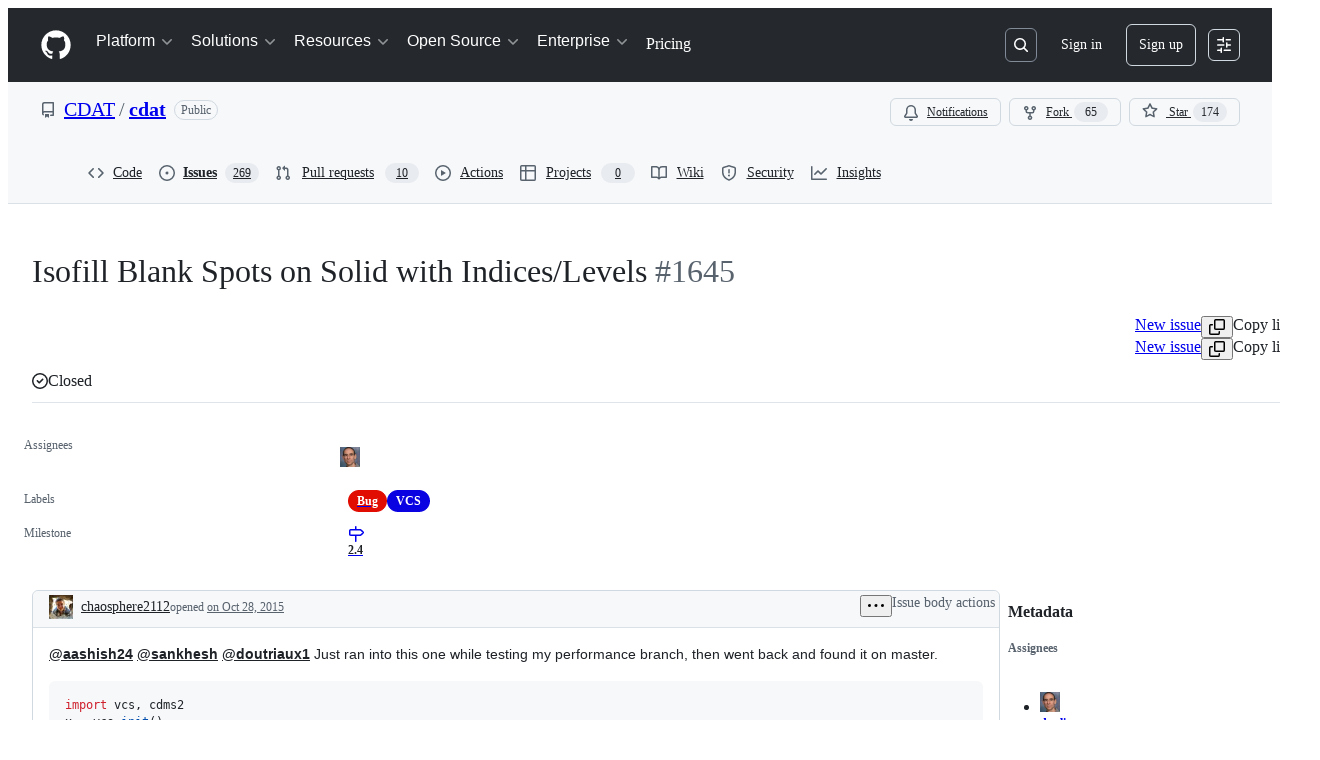

--- FILE ---
content_type: text/plain; charset=utf-8
request_url: https://github.com/_graphql?body=%7B%22persistedQueryName%22%3A%22IssueViewerSecondaryViewQuery%22%2C%22query%22%3A%2215ed3836c8be7f5653b68f1a4af9d648%22%2C%22variables%22%3A%7B%22markAsRead%22%3Atrue%2C%22number%22%3A1645%2C%22owner%22%3A%22CDAT%22%2C%22repo%22%3A%22cdat%22%7D%7D
body_size: 1463
content:
{"data":{"repository":{"issue":{"id":"MDU6SXNzdWUxMTM4NzI4OTk=","isTransferInProgress":false,"parent":null,"viewerCanReopen":false,"viewerCanClose":false,"authorAssociation":"CONTRIBUTOR","discussion":null,"repository":{"slashCommandsEnabled":false,"codeOfConductFileUrl":null,"securityPolicyUrl":null,"contributingFileUrl":"https://github.com/CDAT/cdat/blob/master/CONTRIBUTING.md","supportFileUrl":null,"id":"MDEwOlJlcG9zaXRvcnk2NjYwNTM2","databaseId":6660536,"name":"cdat","owner":{"__typename":"Organization","login":"CDAT","id":"MDEyOk9yZ2FuaXphdGlvbjI3ODE0NDQ=","enterprise":null},"nameWithOwner":"CDAT/cdat","isArchived":false,"viewerCanPinIssues":false,"viewerCopilotCodingAgentEligibility":null,"isPrivate":false,"visibility":"PUBLIC","viewerCanPush":false},"title":"Isofill Blank Spots on Solid with Indices/Levels","number":1645,"databaseId":113872899,"linkedBranches":{"nodes":[]},"closedByPullRequestsReferences":{"nodes":[]},"linkedPullRequests":{"nodes":[]},"viewerCanLinkBranches":false,"topBlockedBy":{"nodes":[],"pageInfo":{"hasNextPage":false}},"topBlocking":{"nodes":[],"pageInfo":{"hasNextPage":false}},"issueDependenciesSummary":{"blockedBy":0,"blocking":0},"viewerCanUpdateMetadata":false,"threadSubscriptionChannel":null,"viewerThreadSubscriptionFormAction":"NONE","viewerCustomSubscriptionEvents":[],"participants":{"nodes":[{"__typename":"User","id":"MDQ6VXNlcjE0NjUyNw==","login":"aashish24","name":"Aashish Chaudhary","profileResourcePath":"/aashish24","avatarUrl":"https://avatars.githubusercontent.com/u/146527?s=64&u=50ae0de2e3c9c974891d54b0364869cd36321e2d&v=4"},{"__typename":"User","id":"MDQ6VXNlcjcxODUxMg==","login":"chaosphere2112","name":"Sam Fries","profileResourcePath":"/chaosphere2112","avatarUrl":"https://avatars.githubusercontent.com/u/718512?s=64&u=a409b1eaa8b3f67d84cf688a5c127e4aa345b051&v=4"},{"__typename":"User","id":"MDQ6VXNlcjkzNjM1NA==","login":"sankhesh","name":"Sankhesh Jhaveri","profileResourcePath":"/sankhesh","avatarUrl":"https://avatars.githubusercontent.com/u/936354?s=64&u=1efeee5f2d3920891bd9588277fc1cc38ce37d46&v=4"},{"__typename":"User","id":"MDQ6VXNlcjYxODA3Mjc=","login":"danlipsa","name":"Dan Lipsa","profileResourcePath":"/danlipsa","avatarUrl":"https://avatars.githubusercontent.com/u/6180727?s=64&u=340a902aac305a9f4d9ab8183cb13f77254f1de1&v=4"}],"totalCount":4},"viewerCanConvertToDiscussion":false,"viewerCanDelete":false,"viewerCanTransfer":false,"viewerCanType":false,"viewerCanLock":false,"suggestedActors":{"nodes":[{"__typename":"Bot","__isActor":"Bot","id":"BOT_kgDOC9w8XQ","login":"copilot-swe-agent","name":"copilot-swe-agent","profileResourcePath":"/apps/copilot-swe-agent","avatarUrl":"https://avatars.githubusercontent.com/in/1143301?s=64&v=4","isCopilot":true,"isAgent":true,"displayName":"Copilot","__isNode":"Bot"},{"__typename":"User","__isActor":"User","id":"MDQ6VXNlcjE0NjUyNw==","login":"aashish24","name":"Aashish Chaudhary","profileResourcePath":"/aashish24","avatarUrl":"https://avatars.githubusercontent.com/u/146527?s=64&u=50ae0de2e3c9c974891d54b0364869cd36321e2d&v=4","__isNode":"User"},{"__typename":"User","__isActor":"User","id":"MDQ6VXNlcjcxODUxMg==","login":"chaosphere2112","name":"Sam Fries","profileResourcePath":"/chaosphere2112","avatarUrl":"https://avatars.githubusercontent.com/u/718512?s=64&u=a409b1eaa8b3f67d84cf688a5c127e4aa345b051&v=4","__isNode":"User"},{"__typename":"User","__isActor":"User","id":"MDQ6VXNlcjkzNjM1NA==","login":"sankhesh","name":"Sankhesh Jhaveri","profileResourcePath":"/sankhesh","avatarUrl":"https://avatars.githubusercontent.com/u/936354?s=64&u=1efeee5f2d3920891bd9588277fc1cc38ce37d46&v=4","__isNode":"User"},{"__typename":"User","__isActor":"User","id":"MDQ6VXNlcjYxODA3Mjc=","login":"danlipsa","name":"Dan Lipsa","profileResourcePath":"/danlipsa","avatarUrl":"https://avatars.githubusercontent.com/u/6180727?s=64&u=340a902aac305a9f4d9ab8183cb13f77254f1de1&v=4","__isNode":"User"}]},"taskListSummary":{"itemCount":0,"completeCount":0},"tasklistBlocksCompletion":null,"trackedInIssues":{"nodes":[],"totalCount":0},"__isComment":"Issue","viewerCanReadUserContentEdits":true,"lastEditedAt":null,"lastUserContentEdit":null,"showSpammyBadge":false,"viewerCanReport":false,"viewerCanReportToMaintainer":false,"viewerCanBlockFromOrg":false,"viewerCanUnblockFromOrg":false,"subIssues":{"nodes":[]},"subIssuesConnection":{"totalCount":0},"projectItemsNext":{"edges":[],"pageInfo":{"endCursor":null,"hasNextPage":false}},"milestone":{"id":"MDk6TWlsZXN0b25lOTYyMDA3","title":"2.4","closed":true,"dueOn":"2016-01-12T08:00:00Z","progressPercentage":100.0,"url":"https://github.com/CDAT/cdat/milestone/12","closedAt":"2016-01-28T14:58:23Z"},"state":"CLOSED","blockedBy":{"nodes":[]}},"id":"MDEwOlJlcG9zaXRvcnk2NjYwNTM2"}}}

--- FILE ---
content_type: application/javascript
request_url: https://github.githubassets.com/assets/37294-93a3ce7d21e0.js
body_size: 7789
content:
"use strict";(globalThis.webpackChunk_github_ui_github_ui=globalThis.webpackChunk_github_ui_github_ui||[]).push([[37294],{8891:(e,t,a)=>{a.d(t,{L:()=>BlackbirdPermissionCaches});var s=a(50467),i=a(21067),r=a(96379),o=a(51987);let BlackbirdPermissionCaches=class BlackbirdPermissionCaches{async setupWarmCachesLoop(){(0,i.M3)()&&(BlackbirdPermissionCaches.warmCachesLoopSetup?await BlackbirdPermissionCaches.warm:(BlackbirdPermissionCaches.warmCachesLoopSetup=!0,await this.warmCaches()))}async warmCaches(){let e=54e4;try{let t=await (0,r.lS)("/search/warm_blackbird_caches",{headers:{Accept:"application/json",...(0,o.kt)()}}),a=await t.json();e=new Date(a.userCacheExpiresAt).getTime()-Date.now()-3e4,(isNaN(e)||e<=5)&&(e=3e4)}catch{}BlackbirdPermissionCaches.warmResolve(),setTimeout(()=>{this.warmCaches()},e)}};(0,s._)(BlackbirdPermissionCaches,"warmCachesLoopSetup",!1),(0,s._)(BlackbirdPermissionCaches,"warmResolve",void 0),(0,s._)(BlackbirdPermissionCaches,"warm",new Promise(e=>{BlackbirdPermissionCaches.warmResolve=e}))},14095:(e,t,a)=>{a.d(t,{U1:()=>m,Z2:()=>d});var s=a(50467),i=a(53419),r=a(97665),o=a(97286),n=a(96379),l=a(96540),c=a(25641),u=a(51213),h=a(35247);function d(e,t,a){let s=(0,r.jE)(),d=(0,l.useCallback)(()=>s.invalidateQueries({queryKey:["copilot-chat","entitlement"]}),[s]),{data:m}=(0,o.I)({queryKey:["copilot-chat","entitlement"],queryFn:async()=>{let e=await (0,n.lS)("/github-copilot/chat/entitlement");if(!e.ok)throw Error(`Failed to retrieve Copilot chat entitlement (${e.status} on ${e.url})`);return await e.json()},enabled:e===u.mF.LicensedLimited||e===u.mF.LicensedFull&&h.W.premiumRequestQuotasEnabled,placeholderData:{licenseType:e,plan:t,quotas:a},staleTime:3e5}),p=m?.licenseType??e,y=m?.plan??t,f=m?.quotas??a,k=(0,l.useCallback)(t=>{(e===u.mF.LicensedLimited||e===u.mF.LicensedFull&&h.W.premiumRequestQuotasEnabled)&&(h.W.reduceChatQuotaChecks&&p===u.mF.LicensedLimited&&f?.remaining.chatPercentage!==void 0&&f.remaining.chatPercentage>c.fG||p===u.mF.LicensedFull&&f?.remaining.premiumInteractionsPercentage!==void 0&&f.remaining.premiumInteractionsPercentage>c.mF||(d(),(0,i.BI)("dotcom_chat.activate",{target:"ENTITLEMENTS_RELOAD",origin:t})))},[e,d,p,f?.remaining.chatPercentage,f?.remaining.premiumInteractionsPercentage]);return[new CopilotChatEntitlement(p,y,m?.quotas,m?.trial),k]}let CopilotChatEntitlement=class CopilotChatEntitlement{isLicensed(){return this.licenseType&&this.licenseType!==u.mF.Unlicensed}canPurchaseAdditionalQuota(){return this.licenseType!==u.mF.LicensedLimited&&h.W.premiumRequestQuotasEnabled&&(this.plan===u.UH.IndividualPro||this.plan===u.UH.IndividualProPlus)}canUpgradePlan(){return this.licenseType===u.mF.LicensedLimited||h.W.premiumRequestQuotasEnabled&&this.plan===u.UH.IndividualPro}chatQuotaRemaining(){return h.W.premiumRequestQuotasEnabled&&this.quotas?.remaining.chatPercentage!==void 0?this.quotas?.remaining.chatPercentage??0:this.quotas?.remaining.chat??0}premiumInteractionsQuotaRemaining(){return this.quotas?.remaining.premiumInteractionsPercentage??0}eligibleForTrial(){return this.trial?.eligible??!1}constructor(e,t,a,i){(0,s._)(this,"licenseType",void 0),(0,s._)(this,"plan",void 0),(0,s._)(this,"quotas",void 0),(0,s._)(this,"trial",void 0),this.licenseType=e,this.plan=t,this.quotas=a,this.trial=i}};function m(e){return!!(e&&e!==u.UH.IndividualFree)}},14457:(e,t,a)=>{a.d(t,{d:()=>ApiCache});var s=a(50467);let ApiCache=class ApiCache{async get(...e){let t=e.join(this.separator),a=this.cache.get(t);if(a)return a;{let a=this.fetchFn(...e);return this.cache.set(t,a),(await a).ok||this.cache.delete(t),a}}constructor(e){(0,s._)(this,"separator","-!-"),(0,s._)(this,"cache",new Map),(0,s._)(this,"fetchFn",void 0),this.fetchFn=e}}},20139:(e,t,a)=>{a.d(t,{k:()=>CopilotChatService});var s=a(50467),i=a(8891),r=a(65411),o=a(25407),n=a(96379),l=a(14457),c=a(25641),u=a(35247),h=a(79064),d=a(57872),m=a(44902),p=a(46062);let y=new Set(["snippet","file","symbol","repository"]);let CopilotChatService=class CopilotChatService{async fetchThreads(e={}){let t=new URLSearchParams;"string"==typeof e.name&&t.set("name",e.name);let a=`/threads?${t.toString()}`,s=await this.makeCAPIRequest(a,"GET");if(!s.ok)return s;let i=(await s.json()).threads||[];return{status:s.status,ok:!0,payload:i}}async fetchSharedThreads(){let e=await this.makeCAPIRequest("/threads?shared","GET");if(!e.ok)return e;let t=(await e.json()).threads||[];return{status:e.status,ok:!0,payload:t}}async fetchLatestThread(e){let t=new URLSearchParams;"string"==typeof e&&t.set("thread_id",e);let a=await this.makeCAPIRequest(`/threads/latest?${t.toString()}`,"GET");if(!a.ok)return a;let s=(await a.json()).thread;return{status:a.status,ok:!0,payload:s}}async createThread(e,t){let a={custom_copilot_id:e?.id,custom_copilot_owner:e?.owner,scope_id:t},s=await this.makeCAPIRequest("/threads","POST",a);if(!s.ok)return s;let i=(await s.json()).thread;return{status:s.status,ok:!0,payload:i}}async deleteThread(e){let t=await this.makeCAPIRequest(`/threads/${e}`,"DELETE");return t.ok?{status:t.status,ok:!0,payload:null}:t}async deleteAllThreads(e){let t=await this.makeCAPIRequest("/threads","DELETE",e);return t.ok?{status:t.status,ok:!0,payload:null}:t}async renameThread(e,t){let a=await this.makeCAPIRequest(`/threads/${e}/name`,"PATCH",{generate:!1,name:t});if(!a.ok)return a;let s=(await a.json()).name||"";return{status:a.status,ok:!0,payload:s}}async clearThread(e){let t=await this.makeCAPIRequest(`/threads/${e}/clear`,"PATCH");return t.ok?{status:t.status,ok:!0,payload:null}:t}async shareThread(e,t){let a=await this.makeCAPIRequest(`/threads/${e}/share`,"PATCH",{shared_message_id:t});if(!a.ok)return a;let s=(await a.json()).thread;return{status:a.status,ok:!0,payload:s}}async unshareThread(e){let t=await this.makeCAPIRequest(`/threads/${e}/unshare`,"PATCH");if(!t.ok)return t;let a=(await t.json()).thread;return{status:t.status,ok:!0,payload:a}}async unshareAllThreads(){let e=await this.makeCAPIRequest("/threads/unshare","POST");return e.ok?{status:e.status,ok:!0,payload:null}:e}async continueSharedThread(e){let t=await this.makeCAPIRequest(`/shared/${e}/duplicate`,"POST");return t.ok?{status:200,ok:!0,payload:await t.json()}:t}async generateThreadName(e){let t=await this.makeCAPIRequest(`/threads/${e}/name`,"PATCH",{generate:!0,name:""});if(!t.ok)return t;let a=(await t.json()).name||"";return{status:t.status,ok:!0,payload:a}}async getSystemPrompt(e){let t=await this.makeCAPIRequest(`/system_prompt/${e}`,"GET");if(!t.ok)return t;let a=await t.json();return{status:t.status,ok:!0,payload:a}}async listMessages(e){if(this.listMessagesCache?.thread.id===e)return{status:200,ok:!0,payload:this.listMessagesCache};let t=await this.makeCAPIRequest(`/threads/${e}/messages`,"GET");return this.handleListMessages(t,!0)}async listSharedThreadMessages(e){let t=await this.makeCAPIRequest(`/shared/${e}/messages`,"GET");return this.handleListMessages(t,!1)}async handleListMessages(e,t){if(!e.ok)if(!(404===e.status&&e.response?.headers.has("Content-Type"))||"application/json"!==e.response.headers.get("Content-Type"))return e;else{let t=await e.response.json();return{...e,payload:t}}let a=await e.json();return t&&(Array.isArray(a.messages)&&(a.messages=a.messages.map(e=>(e.references=(0,d.q)(e.references),e))),this.listMessagesCache=a),{status:e.status,ok:!0,payload:a}}async createMessage(e,t,a,s,i,r,o){this.listMessagesCache=void 0;let n=await this.makeCAPIRequest(`/threads/${e}/messages`,"POST",{content:t,mediaContent:a,intent:s,references:i,currentURL:window.location.href,customInstructions:r,model:o,settings:h.Jt.settings??void 0});if(!n.ok)return n;let l=(await n.json()).message;return{status:n.status,ok:!0,payload:l}}async createMessageStreaming({threadID:e,messageID:t,content:a,mediaContent:s,intent:i,mode:r,references:o,context:n,confirmations:l,customInstructions:c,model:d,customCopilotID:m,parentMessageID:p,tools:y,clientToolResults:k,signal:g,skillOptions:w}){this.listMessagesCache=void 0,m&&(r="custom-copilots");let T=u.W.domPageContext&&"immersive"!==r&&"custom-copilots"!==r?function(){let e=(document.querySelector("main")||document.body).cloneNode(!0);for(let t of["script","style","svg","iframe","textarea",".js-header-wrapper",".footer",".sr-only",".react-code-file-contents"])for(let a of e.querySelectorAll(t))a.remove();for(let t of e.querySelectorAll("*")){if(!t.textContent?.trim()){t.remove();continue}let e=window.getComputedStyle(t);("none"===e.display||"hidden"===e.visibility)&&t.remove()}let t=e.querySelectorAll("p, h1, h2, h3, h4, li, td, th, blockquote, pre, code:not(pre code)"),a=[];for(let e of t){let t=f(e);t&&a.push(t)}let s=a.join(`
`);return(s.length<=16e3?s:`${s.substring(0,16e3)}
Content was truncated. Use the API to get full content.`).replace(/\s{2,}/g," ").trim()}():void 0,C={responseMessageID:t,content:a,intent:i,references:o,context:n,currentURL:window.location.href,streaming:!0,confirmations:l,customInstructions:c,model:d,mode:r,settings:h.Jt.settings??void 0,customCopilotID:m?.id,customCopilotOwner:m?.owner,parentMessageID:p,tools:y,clientToolResults:k,mediaContent:s,skillOptions:w,pageContext:T,requestTrace:h.Jt.getTracingRequestedFlag()},v=this.processQueryParams(new URLSearchParams(window.location.search)),P=await this.makeCAPIRequest(`/threads/${e}/messages?${v.toString()}`,"POST",C,!0,void 0,g);return P.ok?{status:P.status,ok:!0,response:P}:P}processQueryParams(e){let t=["instruction_prompt"],a=new URLSearchParams;for(let[s,i]of e)t.includes(s)&&a.append(s,i);return a}async listModels(){let e=await this.makeCAPIRequest("/models","GET",void 0,!1,"");if(!e.ok)return e;let t=await e.json();return{status:e.status,ok:!0,payload:t.data}}async setModelPolicyState(e,t){let a=await this.makeCAPIRequest(`/models/${e}/policy`,"POST",{state:t},!1,"");if(!a.ok)return Promise.reject(Error(`Failed to update model policy state: ${a.status}`))}async getSimpleCompletion(e,t){let a=(0,p.wv)(),s=t??a.id,i=await this.makeCAPIRequest("/chat/completions","POST",{messages:[{role:"user",content:e}],selectedModel:s,stream:!1},!1,"");if(!i.ok)return i;let r=(await i.json()).choices[0]?.message?.content||"";return{status:i.status,ok:!0,payload:r}}async sendFeedback({feedback:e,feedbackChoice:t,messageId:a,threadId:s,textResponse:i}){let r=await this.makeDotcomRequest(`${this.urlPathPrefix}/feedback`,"POST",{feedback:e,feedback_choice:t,message_id:a,thread_id:s,text_response:i});return r.ok?{status:r.status,ok:!0,payload:null}:r}async listRepoFiles(e,t=!1){let a=(0,o.ClY)({repo:e,commitOid:e.commitOID,includeDirectories:t});return this.repoFilesCache.get(a)}async querySymbols(e,t){return await this.blackbirdCaches.setupWarmCachesLoop(),this.querySymbolsCache.get(e.ownerLogin,e.name,t)}async fetchImplicitContext(e,t,a){let s=await this.makeDotcomRequest(`${this.urlPathPrefix}/implicit-context/${t}/${a}/${encodeURIComponent(e)}`,"GET");return s.ok?{status:s.status,ok:s.ok,payload:await s.json()}:s}getCachedRepo(e){return this.repoDetailsCache.get(e)}async fetchRepo(e){let t;if(this.repoDetailsCache.has(e))t=this.repoDetailsCache.get(e);else{let a=await this.makeDotcomRequest(`${this.urlPathPrefix}/repositories/${e}`,"GET");if(!a.ok)return a;t=await a.json(),this.repoDetailsCache.set(e,t)}return{status:200,ok:!0,payload:t}}async fetchFileContents(e,t,a){let s=await this.makeDotcomRequest(`${this.urlPathPrefix}/file_contents/${e}/${t}/${a}`,"GET");return s.ok?{status:200,ok:!0,payload:await s.json()}:s}async fetchFileContentsNwo(e,t,a,s){let i;return(i=s?await this.makeDotcomRequest(`${this.urlPathPrefix}/file_contents_nwo/${e}/${t}/${s}/${a}`,"GET"):await this.makeDotcomRequest(`${this.urlPathPrefix}/file_contents_nwo/${e}/${t}/${a}`,"GET")).ok?{status:200,ok:!0,payload:await i.json()}:i}async listAgents(e){let t=await (0,n.lS)(e);if(!t.ok)return{status:t.status,ok:!1,error:c.nN[t.status]||c.DW};let a=await t.json();return{status:t.status,ok:t.ok,payload:a}}async listCustomCopilots(){let e=await (0,n.lS)(`${this.urlPathPrefix}/custom_copilots`);if(!e.ok)return{status:e.status,ok:!1,error:c.nN[e.status]||c.DW};let t=await e.json();return{status:e.status,ok:!0,payload:t}}async fetchCopilotSpace(e){let t,{owner:a,id:s}=e;t=a?`${this.urlPathPrefix}/custom_copilots/${a}/${s}`:`${this.urlPathPrefix}/custom_copilots/${s}`;let i=await (0,n.lS)(t);if(!i.ok)return{status:i.status,ok:!1,error:c.nN[i.status]||c.DW};let r=await i.json();return{status:i.status,ok:!0,payload:r}}async fetchCustomAgents(e,t){let a=await this.makeCAPIRequest(`/agents/swe/custom-agents/${e}/${t}`,"GET",void 0,void 0,"");if(!a.ok)return 404===a.status?{status:a.status,ok:!0,payload:[]}:{status:a.status,ok:!1,error:c.nN[a.status]||c.DW};let s=(await a.json()).agents;return{status:a.status,ok:!0,payload:s}}async hydrateReference(e){if(!y.has(e.type))return{status:204,ok:!0,payload:e};let t=await this.makeDotcomRequest(`${this.urlPathPrefix}/reference_details`,"POST",{reference:e});return t.ok?{status:t.status,ok:t.ok,payload:await t.json()}:t}async fetchLanguageForFileReference(e){let{repoOwner:t,repoName:a}=e,s=window.btoa(e.path),i=(0,o.RT3)({ownerLogin:t,name:a},s,!0),r=await this.makeDotcomRequest(i,"GET");return r.ok?{status:r.status,ok:r.ok,payload:await r.json()}:r}async fetchAutocompleteIssues(e,t){let a=await this.makeDotcomRequest(`/copilot/chat/autocomplete/issues?repo=${e}&q=${t}`,"GET");return a.ok?await a.json():[]}async fetchAutocompletePullRequests(e,t){let a=await this.makeDotcomRequest(`/copilot/chat/autocomplete/pulls?repo=${e}&q=${t}`,"GET");return a.ok?await a.json():[]}async fetchAutocompleteDiscussions(e,t){let a=await this.makeDotcomRequest(`/copilot/chat/autocomplete/discussions?repo=${e}&q=${t}`,"GET");return a.ok?await a.json():[]}async makeDotcomRequest(e,t,a){let s={};for(let e of(0,m.f)()){let t=e.split("="),a=t[0]?.replaceAll("_","-"),i="1";t.length>1&&(i=t[1]),s[`X-Experiment-${a}`]=i}let i=await this.copilotAuthTokenProvider.getAuthToken();s["X-Copilot-Api-Token"]=i.value;try{let i=await (0,n.lS)(e,{method:t,body:a,headers:s});if(i.ok)return i;return{status:i.status,ok:!1,error:c.nN[i.status]||c.DW}}catch{return{status:500,ok:!1,error:c.DW}}}get directConnectConfiguration(){return{integrationID:"copilot-chat"}}async makeCAPIRequest(e,t,a,s=!1,i="/github/chat",r){let o=this.apiURL,n=await this.copilotAuthTokenProvider.getAuthToken();return await (0,c.p)({basePath:o+i,path:e,method:t,body:a,streamingResponse:s,authToken:n,integrationId:this.directConnectConfiguration.integrationID,realIp:this.realIp,signal:r,apiVersion:this.apiVersion})}async fetchTracesByThreadID(e,t){let a=`/thread/${e}`;t&&(a+=`?sharedID=${encodeURIComponent(t)}`);let s=await this.makeCAPIRequest(a,"GET",void 0,!1,"/traces");if(!s.ok)return s;let i=await this.processTracesResponse(s);return{status:s.status,ok:!0,payload:i}}async fetchCoffeTrace(e){let t=await this.makeCAPIRequest(`/evaluation/thread/${e}`,"GET",void 0,!1,"/traces");if(!t.ok)return t;let a=await this.processTracesResponse(t);return{status:t.status,ok:!0,payload:a}}async processTracesResponse(e){let t=await e.json(),a=[];for(let e of t)e.spans&&Array.isArray(e.spans)&&e.id&&a.push({id:e.id,spans:e.spans});return a}async deleteTrace(e,t){let a=await this.makeCAPIRequest(`/thread/${e}/trace/${t}`,"DELETE",void 0,!1,"/traces");return a.ok?{status:a.status,ok:!0,payload:null}:a}async deleteTracesForThread(e){let t=await this.makeCAPIRequest(`/thread/${e}`,"DELETE",void 0,!1,"/traces");return t.ok?{status:t.status,ok:!0,payload:null}:t}constructor(e,t,a,o){(0,s._)(this,"apiURL",void 0),(0,s._)(this,"urlPathPrefix","/github-copilot/chat"),(0,s._)(this,"repoDetailsCache",new Map),(0,s._)(this,"listMessagesCache",void 0),(0,s._)(this,"copilotAuthTokenProvider",void 0),(0,s._)(this,"blackbirdCaches",new i.L),(0,s._)(this,"realIp",void 0),(0,s._)(this,"apiVersion",void 0),(0,s._)(this,"listRepoFilesImpl",async e=>{let t=await this.makeDotcomRequest(e,"GET");return t.ok?{status:200,ok:!0,payload:await t.json()}:t}),(0,s._)(this,"repoFilesCache",new l.d(this.listRepoFilesImpl)),(0,s._)(this,"querySymbolsImpl",async(e,t,a)=>{let s=await this.makeDotcomRequest(`/search/suggestions?query=repo:${e}/${t} ${a}`,"GET");return s.ok?{status:200,ok:!0,payload:(await s.json()).suggestions.filter(e=>"SUGGESTION_KIND_SYMBOL"===e.kind)}:s}),(0,s._)(this,"querySymbolsCache",new l.d(this.querySymbolsImpl)),this.apiURL=e,this.copilotAuthTokenProvider=new r.JR(t.map(e=>e.id)),this.realIp=a||"",this.apiVersion=o}};let f=e=>{let t=e.tagName.toLowerCase(),a=e.textContent;if(!a||!a.trim())return null;let s=a.trim();switch(t){case"h1":return`# ${s}`;case"h2":return`## ${s}`;case"h3":return`### ${s}`;case"h4":return`#### ${s}`;case"p":default:return s;case"li":return`\u{2022} ${s}`;case"code":return`\`${s}\``;case"pre":return`\`\`\`
${s}
\`\`\``;case"blockquote":return`> ${s}`}}},37294:(e,t,a)=>{a.d(t,{hh:()=>p,jR:()=>f,Kf:()=>y});var s=a(74848),i=a(16522),r=a(33535),o=a(96540),n=a(60803),l=a(60460);let c=new Map,u=new Set;function h(e,t){switch(t.type){case"SET_TRACE_INFO":{let{visible:a,spanNode:s,messageId:i,threadId:r,actualTraceId:o,traces:n}=t.traceInfo,l=e.traceInfo?.traces||c,h=e.traceInfo?.loadedThreadIds||u;if(n&&n.size>0){let e=new Map(l);for(let[t,a]of n)e.set(t,a);l=e}else if(s&&i&&r){let e=new Map(l),t=new Date(s.startTime).toISOString();e.set(i,{spanNode:s,threadId:r,actualTraceId:o||"",timestamp:t}),l=e}if(r&&!h.has(r)){let e=new Set(h);e.add(r),h=e}let d=void 0!==a?a:e.traceInfo?.visible||!1;return{...e,traceInfo:{visible:d,traces:l,loadedThreadIds:h}}}case"REMOVE_TRACE":{let a=new Map(e.traceInfo?.traces||[]);for(let[e,s]of a)if(s.actualTraceId===t.traceID){a.delete(e);break}return{...e,traceInfo:{visible:e.traceInfo?.visible||!1,traces:a,loadedThreadIds:e.traceInfo?.loadedThreadIds||new Set}}}case"REMOVE_TRACES_FOR_THREAD":{let a=new Map(e.traceInfo?.traces||[]);for(let[e,s]of a)s.threadId===t.threadID&&a.delete(e);return{...e,traceInfo:{visible:e.traceInfo?.visible||!1,traces:a,loadedThreadIds:e.traceInfo?.loadedThreadIds||new Set}}}}}let d=(0,o.createContext)(null),m=(0,o.createContext)(null);function p(e){let t,a,c,u,p,y,f=(0,i.c)(20),{apiURL:k,children:g,ssoOrgs:w,testReducerState:T}=e;f[0]!==T?(t=T||{},f[0]=T,f[1]=t):t=f[1];let C=t,[v,P]=(0,o.useReducer)(h,C),[I,_]=(0,r.XG)(v);return f[2]!==_||f[3]!==v||f[4]!==I.current.value?(a=()=>{v!==I.current.value&&_(v)},f[2]=_,f[3]=v,f[4]=I.current.value,f[5]=a):a=f[5],f[6]!==_||f[7]!==v||f[8]!==I?(c=[v,I,_],f[6]=_,f[7]=v,f[8]=I,f[9]=c):c=f[9],(0,o.useLayoutEffect)(a,c),f[10]!==k||f[11]!==g||f[12]!==w?(u=(0,s.jsx)(l.Q,{apiURL:k,dispatch:P,ssoOrgs:w,children:g}),f[10]=k,f[11]=g,f[12]=w,f[13]=u):u=f[13],f[14]!==I||f[15]!==u?(p=(0,s.jsx)(m,{value:P,children:(0,s.jsx)(n.n,{value:I,children:u})}),f[14]=I,f[15]=u,f[16]=p):p=f[16],f[17]!==v||f[18]!==p?(y=(0,s.jsx)(d,{value:v,children:p}),f[17]=v,f[18]=p,f[19]=y):y=f[19],y}function y(){let e=(0,o.use)(d);if(!e)throw Error("useTraceState must be used within a TraceContext");return e}function f(){return(0,o.use)(m)}try{d.displayName||(d.displayName="TraceStateContext")}catch{}try{m.displayName||(m.displayName="TraceDispatchContext")}catch{}try{p.displayName||(p.displayName="TraceProvider")}catch{}},46062:(e,t,a)=>{a.d(t,{GF:()=>u,QA:()=>l,ZL:()=>p,eW:()=>d,fZ:()=>h,wv:()=>c});var s=a(79184),i=a(51213),r=a(35247);let o="/images/modules/marketplace/models/families/openai-logo.svg",n=new Map([["Azure OpenAI",o],["OpenAI",o],["Anthropic","/images/modules/marketplace/models/families/anthropic.svg"],["Google","/images/modules/marketplace/models/families/gemini.svg"],["xAI","/images/modules/marketplace/models/families/xai.svg"]]),l="copilot-base";function c(){return{capabilities:{family:"gpt-4.1",limits:{max_prompt_tokens:128e3,vision:{supported_media_types:["image/jpeg","image/png","image/webp","image/gif"]}},supports:{parallel_tool_calls:!0,tool_calls:!0},tokenizer:"o200k_base",type:"chat"},id:"gpt-4.1",name:"GPT-4.1",displayName:"GPT-4.1",model_picker_enabled:!0,preview:!1,vendor:"OpenAI",logoURL:o,isThirdParty:!1,hasLimitedCapabilities:!1,version:"gpt-4.1-2025-04-14"}}function u(e){let{plan:t,premiumInteractionsQuotaExceeded:a,overagesEnabled:i}=(0,s.xR)();return h(e,t,a,i)}function h(e,t,a,s){var n,l;let u;return r.W.forceLegacyChatDefaultModel?{capabilities:{family:"gpt-4o",limits:{max_prompt_tokens:2e4,vision:{supported_media_types:["image/jpeg","image/png","image/webp","image/gif"]}},supports:{parallel_tool_calls:!0,tool_calls:!0},tokenizer:"o200k_base",type:"chat"},id:"gpt-4o",name:"GPT 4o",version:"gpt-4o-2024-05-13",displayName:"GPT 4o",vendor:"Azure OpenAI",logoURL:o,hasLimitedCapabilities:!1,preview:!1,isThirdParty:!1,model_picker_enabled:!0}:(n=!!a,l=!!s,(u=r.W.premiumRequestQuotasEnabled&&t!==i.UH.IndividualFree&&n&&!l?e?.find(e=>!0===e.is_chat_fallback):e?.find(e=>!0===e.is_chat_default))||c())}function d(e){return(e??[c()]).map(m).filter(e=>!!e).filter(e=>e.model_picker_enabled)}function m(e){var t,a,s;if("chat"!==e.capabilities.type||!((t=e).model_picker_enabled&&(!t.policy||"enabled"===t.policy.state||t.policy.terms)))return null;let i=n.get(e.vendor);return"xAI"===e.vendor&&null!==document.querySelector('[data-color-mode="dark"]')&&(i="/images/modules/marketplace/models/families/xai-dark.svg"),{...e,displayName:function(e){for(let t of y)if(e.name.endsWith(t))return e.name.replace(t,"").trim();return e.name}(e),hasLimitedCapabilities:(a=e,s=r.W.copilotChatO1Tools,"o1-ga"===a.capabilities.family?!s:"o3"===a.capabilities.family||!a.capabilities.supports.tool_calls),isThirdParty:"Azure OpenAI"!==e.vendor,logoURL:i}}function p(e){return null!=e.custom_model}let y=["(Beta)","(Preview)"]},57872:(e,t,a)=>{a.d(t,{q:()=>s});function s(e){return Array.isArray(e)?e.filter(e=>!("refOrigin"in e&&"custom_copilot"===e.refOrigin)&&!("type"in e&&"custom-instructions"===e.type)):e}},60460:(e,t,a)=>{a.d(t,{Q:()=>m,y:()=>p});var s=a(74848),i=a(16522),r=a(96540),o=a(60803),n=a(50467),l=a(82518),c=a(20139),u=a(35247),h=a(63828);let TraceManager=class TraceManager{async fetchAndLoadTraces(e,t){if(!u.W.requestTracing||!(0,l.Xl)())return;let a=this.getTraceState();if(!a.traceInfo?.loadedThreadIds?.has(e))try{let s=await this.service.fetchTracesByThreadID(e,t);s.ok&&s.payload.length>0?this.addTracesToState(a,s,e):this.dispatch({type:"SET_TRACE_INFO",traceInfo:{threadId:e}})}catch{}}addTracesToState(e,t,a){let s=new Map(e.traceInfo?.traces||[]);for(let e of t.payload)for(let[,t]of(0,h.r)(e.spans).entries()){let i=new Date(t.startTime).toISOString(),r=`${a}:${i}`;s.set(r,{spanNode:t,threadId:a,actualTraceId:e.id,timestamp:i})}this.dispatch({type:"SET_TRACE_INFO",traceInfo:{traces:s,threadId:a}})}async fetchCoffeTrace(e){if(!u.W.requestTracing||!(0,l.Xl)())return{ok:!1,status:403,error:"Tracing not available"};let t=this.getTraceState(),a=await this.service.fetchCoffeTrace(e);if(a.ok&&a.payload.length>0)return this.addTracesToState(t,a,e),a;throw Error(`Failed to load COFFE trace: ${a.status}`)}async deleteTraceSpansForGivenThread(e){let t=await this.service.deleteTracesForThread(e);return t.ok&&this.dispatch({type:"REMOVE_TRACES_FOR_THREAD",threadID:e}),t}async deleteTrace(e,t){let a=await this.service.deleteTrace(e,t);return a.ok&&this.dispatch({type:"REMOVE_TRACE",traceID:t}),a}constructor(e,t,a,s){(0,n._)(this,"dispatch",void 0),(0,n._)(this,"service",void 0),(0,n._)(this,"getTraceState",void 0),(0,n._)(this,"showTraceDisplay",async(e,t)=>{e&&t&&await this.fetchAndLoadTraces(t),this.dispatch({type:"SET_TRACE_INFO",traceInfo:{visible:e,threadId:t??void 0}})}),this.dispatch=e,this.service=new c.k(a,s),this.getTraceState=t}};let d=(0,r.createContext)(null);function m(e){let t,a,r=(0,i.c)(8),{apiURL:n,children:l,dispatch:c,ssoOrgs:u}=e,h=(0,o.c)();r[0]!==n||r[1]!==c||r[2]!==h||r[3]!==u?(t=new TraceManager(c,h,n,u),r[0]=n,r[1]=c,r[2]=h,r[3]=u,r[4]=t):t=r[4];let m=t;return r[5]!==l||r[6]!==m?(a=(0,s.jsx)(d,{value:m,children:l}),r[5]=l,r[6]=m,r[7]=a):a=r[7],a}function p(){let e=(0,r.use)(d);if(null===e)throw Error("useTraceManager must be used within a TraceManagerProvider");return e}try{d.displayName||(d.displayName="TraceManagerContext")}catch{}try{m.displayName||(m.displayName="TraceManagerProvider")}catch{}},60803:(e,t,a)=>{a.d(t,{c:()=>l,n:()=>n});var s=a(74848),i=a(16522),r=a(96540);let o=(0,r.createContext)(null);function n(e){let t,a=(0,i.c)(3),{children:r,value:n}=e;return a[0]!==r||a[1]!==n?(t=(0,s.jsx)(o,{value:n,children:r}),a[0]=r,a[1]=n,a[2]=t):t=a[2],t}function l(){let e=(0,r.use)(o);if(!e||!e.current)throw Error("useGetTraceState can only be used inside a TraceProvider");return(0,r.useCallback)(()=>e.current.value,[e])}try{o.displayName||(o.displayName="ObservableTraceStateContext")}catch{}try{n.displayName||(n.displayName="ObservableTraceStateProvider")}catch{}},63828:(e,t,a)=>{a.d(t,{r:()=>s});function s(e){let t=new Map,a=[];return e.map(e=>{let s={name:e.name,spanId:e.spanId,attributes:e.attributes,startTime:e.startTime,endTime:e.endTime,children:[],sessionId:e.sessionId,userId:e.userId,input:e.input,output:e.output,metadata:e.metadata};t.set(s.spanId,s);let i=e.parentId&&t.get(e.parentId);return i?i.children.push(s):a.push(s),s}),a}},79184:(e,t,a)=>{a.d(t,{$d:()=>h,xR:()=>d});var s=a(74848),i=a(16522),r=a(69599),o=a(96540),n=a(14095),l=a(51213),c=a(35247);let u=(0,o.createContext)(void 0);function h(e){let t,a,o,h,d,m,p,y,f,k=(0,i.c)(30),{children:g,initialLicenseType:w,initialPlan:T,initialQuotas:C}=e,[v,P]=(0,n.Z2)(w,T,C),I=v.licenseType,_=v.plan??null;k[0]!==v?(t=v.chatQuotaRemaining()??1/0,k[0]=v,k[1]=t):t=k[1];let R=t;k[2]!==v?(a=v.premiumInteractionsQuotaRemaining()??1/0,k[2]=v,k[3]=a):a=k[3];let b=a;k[4]!==v.quotas?(o=v.quotas?.resetDate?new Date(v.quotas.resetDate).toLocaleDateString("en-US",{year:"numeric",month:"long",day:"numeric"}):"",k[4]=v.quotas,k[5]=o):o=k[5];let q=o;k[6]===Symbol.for("react.memo_cache_sentinel")?(h=(0,r.G7)("copilot_simulate_quota_exceeded"),k[6]=h):h=k[6];let A=h,E=A||I===l.mF.LicensedLimited;k[7]!==v?(d=v.canPurchaseAdditionalQuota(),k[7]=v,k[8]=d):d=k[8];let S=d;k[9]!==v?(m=v.canUpgradePlan(),k[9]=v,k[10]=m):m=k[10];let $=m,L=A||E&&R<=0,D=c.W.premiumRequestQuotasEnabled&&!E&&b<=0,j=v.quotas?.overagesEnabled??!1;k[11]!==v?(p=v.eligibleForTrial(),k[11]=v,k[12]=p):p=k[12];let F=p;k[13]!==S||k[14]!==$||k[15]!==L||k[16]!==R||k[17]!==F||k[18]!==E||k[19]!==I||k[20]!==j||k[21]!==_||k[22]!==b||k[23]!==D||k[24]!==P||k[25]!==q?(y={licenseType:I,chatQuotaRemaining:R,premiumChatQuotaRemaining:b,resetDate:q,isLicensedLimited:E,chatQuotaExceeded:L,premiumInteractionsQuotaExceeded:D,reloadQuota:P,plan:_,canPurchaseAdditionalQuota:S,canUpgradePlan:$,overagesEnabled:j,eligibleForTrial:F},k[13]=S,k[14]=$,k[15]=L,k[16]=R,k[17]=F,k[18]=E,k[19]=I,k[20]=j,k[21]=_,k[22]=b,k[23]=D,k[24]=P,k[25]=q,k[26]=y):y=k[26];let x=y;return k[27]!==g||k[28]!==x?(f=(0,s.jsx)(u,{value:x,children:g}),k[27]=g,k[28]=x,k[29]=f):f=k[29],f}let d=()=>{let e=(0,o.use)(u);if(!e)throw Error("useEntitlement must be used within EntitlementProvider");return e};try{u.displayName||(u.displayName="EntitlementContext")}catch{}try{h.displayName||(h.displayName="EntitlementProvider")}catch{}}}]);
//# sourceMappingURL=37294-480a5594b705.js.map

--- FILE ---
content_type: application/javascript
request_url: https://github.githubassets.com/assets/95186-fb2d57eed277.js
body_size: 12897
content:
"use strict";(globalThis.webpackChunk_github_ui_github_ui=globalThis.webpackChunk_github_ui_github_ui||[]).push([[51380,82075,86391,95186],{6923:(e,t,r)=>{r.d(t,{KJ:()=>o,X3:()=>a,g5:()=>i});var n=r(56038);let a=void 0===n.XC,o=!a;function i(){return!!a||!n.XC||!!(n.XC.querySelector('react-app[data-ssr="true"]')||n.XC.querySelector('react-partial[data-ssr="true"][partial-name="repos-overview"]'))}},21067:(e,t,r)=>{let n;function a(){let e=(void 0)??n;if(!e)throw Error("Client env was requested before it was loaded. This likely means you are attempting to use client env at the module level in SSR, which is not supported. Please move your client env usage into a function.");return e}function o(){return a().locale??"en-US"}function i(){return!!a().login}function s(){return a().login}if(r.d(t,{JK:()=>o,M3:()=>i,_$:()=>a,cj:()=>s}),"undefined"!=typeof document){let e=document.getElementById("client-env");if(e)try{n=JSON.parse(e.textContent||"")}catch(e){console.error("Error parsing client-env",e)}}},27849:(e,t,r)=>{r.d(t,{y:()=>s});var n=r(26261),a=r(96698);let o=2592e5,i=async(e,t)=>await e(t),s=({validator:e,sendAnalyticsEvent:t,prefix:r="key",maxAgeMs:s=o,alwaysRefetch:c,enabled:l=!0})=>l?function({storage:e,sendAnalyticsEvent:t,maxAgeMs:r=864e5,prefix:a="tanstack-query",refetchOnRestore:o=!0}){async function i(t,r){if(null!=e){let o=`${a}-${t}`;try{let t=await e.getItem(o);if(t)return r&&n.jG.schedule(()=>r(t)),t.state.data}catch{await e.removeItem(o)}}}async function s(t,r){if(null!=e){let e=r.getQueryCache().find({queryKey:t});e&&await c(e)}}async function c(t){if(null!=e){let n=`${a}-${t.queryHash}`;e.setItem(n,{state:t.state,queryKey:t.queryKey,queryHash:t.queryHash},t.state.dataUpdatedAt,r)}}return{persisterFn:async function(r,s,l){let u=`${a}-${l.queryHash}`,d=void 0!==l.state.data,f=performance.now();if(void 0===l.state.data&&null!=e){let e=await i(l.queryHash,e=>{let r=performance.now(),n=Math.round(r-f);l.setState({dataUpdatedAt:e.state.dataUpdatedAt});let a="always"===o,i=!0===o&&l.isStale(),s={is_always_restore:a,is_stale_data:i,indexeddb_duration_ms:n};a||i?(async()=>{let e=performance.now();await l.fetch();let n=performance.now();t?.("offline_cache.stale_while_revalidate",u,{...s,stale_visible_ms:Math.round(n-r),api_duration_ms:Math.round(n-e),total_ms:Math.round(n-f)})})():t?.("offline_cache.cache_hit",u,s)});if(void 0!==e)return Promise.resolve(e)}let m=performance.now(),p=await r(s),h=Math.round(performance.now()-m);return d||t?.("offline_cache.cache_miss",u,{api_duration_ms:h,total_ms:Math.round(performance.now()-f)}),null!=e&&n.jG.schedule(()=>{c(l)}),Promise.resolve(p)},persistQuery:c,persistQueryByKey:s,retrieveQuery:i,persisterGc:async function(){if(e?.entries)for(let[t,r]of(await e.entries()))t.startsWith(a)&&e.isBustedOrExpired(r)&&await e.removeItem(t)},restoreQueries:async function(t){if(e?.entries){for(let[r,n]of(await e.entries()))if(r.startsWith(a)){if(e.isBustedOrExpired(n)){await e.removeItem(r);continue}t.setQueryData(n.queryKey,n.state.data,{updatedAt:n.state.dataUpdatedAt})}}}}}({storage:(0,a.i5)({validator:e,sendAnalyticsEvent:t}),sendAnalyticsEvent:t,prefix:r,maxAgeMs:s,refetchOnRestore:!c||"always"}).persisterFn:i},28600:(e,t,r)=>{let n;r.d(t,{A:()=>d});var a=r(69599),o=r(82075),i=r(82518);let{getItem:s,setItem:c,removeItem:l}=(0,o.A)("localStorage"),u="REACT_PROFILING_DISABLED_UNTIL",d={enable:()=>{l(u),n=void 0},disable:()=>{c(u,String(Date.now()+864e5)),n=!1},isEnabled:()=>"undefined"!=typeof window&&(void 0!==n?n:(0,a.G7)("react_quality_profiling")?n=(0,i.Xl)()?function(){let e=s(u);if(!e)return!0;let t=Number(e);return!!(Number.isNaN(t)||Date.now()>=t)&&(l(u),!0)}():.02>Math.random():(n=!1,!1)),resetCache:()=>{n=void 0}}},29731:(e,t,r)=>{r.d(t,{G:()=>n});let n=e=>({})},30459:(e,t,r)=>{r.d(t,{S:()=>c,s:()=>s});var n=r(16522),a=r(96540),o=r(53419),i=r(49936);function s(){let e,t,r=(0,n.c)(6),s=(0,a.use)(i.I);if(!s)throw Error("useAnalytics must be used within an AnalyticsContext");let{appName:c,category:l,metadata:u}=s;r[0]!==c||r[1]!==l||r[2]!==u?(e=(e,t,r)=>{let n={react:!0,app_name:c,category:l,...u};(0,o.BI)(e,{...n,...void 0===r?{}:r,target:t})},r[0]=c,r[1]=l,r[2]=u,r[3]=e):e=r[3];let d=e;return r[4]!==d?(t={sendAnalyticsEvent:d},r[4]=d,r[5]=t):t=r[5],t}function c(){let e,t,r=(0,n.c)(4),{sendAnalyticsEvent:a}=s();r[0]!==a?(e=e=>{a("analytics.click",void 0,void 0===e?{}:e)},r[0]=a,r[1]=e):e=r[1];let o=e;return r[2]!==o?(t={sendClickAnalyticsEvent:o},r[2]=o,r[3]=t):t=r[3],t}},34095:(e,t,r)=>{r.d(t,{G:()=>a,K:()=>o});var n=r(71315);let a=n.XC?.readyState==="interactive"||n.XC?.readyState==="complete"?Promise.resolve():new Promise(e=>{n.XC?.addEventListener("DOMContentLoaded",()=>{e()})}),o=n.XC?.readyState==="complete"?Promise.resolve():new Promise(e=>{n.cg?.addEventListener("load",e)})},34267:(e,t,r)=>{r.d(t,{D:()=>i,t:()=>s});var n=r(74848),a=r(96540);let o=(0,a.createContext)({updateOpenState:()=>void 0,anyItemPickerOpen:()=>!1});function i({children:e}){let t=(0,a.useRef)({}),r=(0,a.useCallback)((e,r)=>{let n=t.current;return n[e]===r||(t.current={...n,[e]:r}),t.current},[]),i=(0,a.useCallback)(()=>Object.values(t.current).some(e=>e),[t]),s=(0,a.useMemo)(()=>({updateOpenState:r,anyItemPickerOpen:i}),[i,r]);return(0,n.jsx)(o,{value:s,children:e})}function s(){let e=(0,a.use)(o);if(!e)throw Error("useItemPickersContext must be used within a ItemPickersContextProvider.");return e}try{o.displayName||(o.displayName="ItemPickersContext")}catch{}try{i.displayName||(i.displayName="ItemPickersContextProvider")}catch{}},38102:(e,t,r)=>{let n;r.d(t,{AW:()=>b,fE:()=>g,N7:()=>v});var a=r(36301),o=r(77065),i=r(24212);function s(e){return(0,i.q)(e.stack||"").map(e=>({filename:e.file||"",function:String(e.methodName),lineno:(e.lineNumber||0).toString(),colno:(e.column||0).toString()}))}function c(e){let t=document.querySelectorAll(e);if(t.length>0)return t[t.length-1]}var l=r(99223),u=r(71315),d=r(94416),f=r(69599),m=r(88057);let p=!1,h=0,y=Date.now(),g=new Set(["AbortError","AuthSessionExpiredError","TypeError","RateLimitError","NotAcceptableError","SecFetchDestError","FetchNetworkError"]),b=new Set(["Failed to fetch","NetworkError when attempting to fetch resource.","Unable to perform this operation. Please try again later."]);function v(e,t={}){if(!(e instanceof Error||"object"==typeof e&&null!==e&&"name"in e&&"string"==typeof e.name&&"message"in e&&"string"==typeof e.message)){if(function(e){if(!e||"boolean"==typeof e||"number"==typeof e)return!0;if("string"==typeof e){if(w.some(t=>e.includes(t)))return!0}else if("object"==typeof e&&"string"==typeof e.message&&"number"==typeof e.code)return!0;return!1}(e))return;let r=Error(),n=function(e){try{return JSON.stringify(e)}catch{return"Unserializable"}}(e);_(S({type:"UnknownError",value:`Unable to report error, due to a thrown non-Error type: ${typeof e}, with value ${n}`,stacktrace:s(r),catalogService:document.head?.querySelector('meta[name="current-catalog-service"]')?.content,catalogServiceHash:document.head?.querySelector('meta[name="current-catalog-service-hash"]')?.content},t));return}e.name&&("AbortError"===e.name||"RateLimitError"===e.name||"NotAcceptableError"===e.name||"SecFetchDestError"===e.name||"FetchNetworkError"===e.name||g.has(e.name)&&b.has(e.message)||e.name.startsWith("ApiError")&&b.has(e.message))||_(S({type:e.name,value:e.message,stacktrace:s(e),catalogService:e.catalogService||document.head?.querySelector('meta[name="current-catalog-service"]')?.content,catalogServiceHash:e.catalogServiceHash||document.head?.querySelector('meta[name="current-catalog-service-hash"]')?.content},t))}async function _(e){if(!(!C&&!p&&h<10&&(n??(n=(0,o.TT)()&&function(){let e=u.cg?.history,t=u.cg?.location;if(!e||!t)return!1;try{return e.replaceState(e.state,document.title,t.href),!0}catch{return!1}}()))))return;let t=document.head?.querySelector('meta[name="browser-errors-url"]')?.content;if(t){if(e.error.stacktrace.some(e=>E.test(e.filename)||E.test(e.function))){p=!0;return}h++;try{await fetch(t,{method:"post",body:JSON.stringify({context:e,target:document.head?.querySelector('meta[name="ui-target"]')?.content||"full"})})}catch{}}}function S(e,t={}){let r,n={...t};return(0,f.G7)("failbot_report_error_react_apps_on_page")&&!n.reactAppName&&(n.reactAppName=function(e){let t=function(){let e=new Set;for(let[t,r]of R)for(let n of document.querySelectorAll(t))if(n instanceof HTMLElement){let t=n.getAttribute(r);t&&e.add(t)}return Array.from(e)}();if(!t||!t.length||!e||!e.length)return;let r=new Set;for(let n of e){if(!n||!n.filename)continue;let e=n.filename.split(/[\\/]/).pop();if(!e||r.has(e))continue;r.add(e);let a=t.find(t=>e.toLowerCase().includes(t.toLowerCase()));if(a)return a}}(e.stacktrace)),Object.assign({error:e,sanitizedUrl:`${window.location.protocol}//${window.location.host}${((r=c("meta[name=analytics-location]"))?r.content:window.location.pathname)+function(){let e=c("meta[name=analytics-location-query-strip]"),t="";e||(t=window.location.search);let r=c("meta[name=analytics-location-params]");for(let e of(r&&(t+=(t?"&":"?")+r.content),document.querySelectorAll("meta[name=analytics-param-rename]"))){let r=e.content.split(":",2);t=t.replace(RegExp(`(^|[?&])${r[0]}($|=)`,"g"),`$1${r[1]}$2`)}return t}()}`||window.location.href,readyState:document.readyState,referrer:(0,d.dR)(),timeSinceLoad:Math.round(Date.now()-y),user:function(){let e=document.head?.querySelector('meta[name="user-login"]')?.content;if(e)return e;let t=(0,a.y)();return`anonymous-${t}`}()||void 0,actorId:document.head?.querySelector('meta[name="octolytics-actor-id"]')?.content,bundler:l.v,ui:"vite-tss"===l.v,release:document.head?.querySelector('meta[name="release"]')?.content,pastRequestIds:(0,m.xA)()},n)}let E=/(chrome|moz|safari)-extension:\/\//,C=!1;u.cg?.addEventListener("pageshow",()=>C=!1),u.cg?.addEventListener("pagehide",()=>C=!0),"function"==typeof BroadcastChannel&&new BroadcastChannel("shared-worker-error").addEventListener("message",e=>{v(e.data.error)});let w=["Object Not Found Matching Id","Not implemented on this platform","provider because it's not your default extension"],R=[["react-app","app-name"],["react-partial","partial-name"]]},40064:(e,t,r)=>{r.d(t,{V:()=>f});var n=r(74848),a=r(96540),o=r(43258),i=r(38621),s=r(52870),c=r(56149);let l={info:"",success:"Toast--success",error:"Toast--error"},u={info:(0,n.jsx)(i.InfoIcon,{}),success:(0,n.jsx)(i.CheckIcon,{}),error:(0,n.jsx)(i.StopIcon,{})},d=({message:e,timeToLive:t,icon:r,type:o="info",role:i="log"})=>{let[d,f]=a.useState(!0),{safeSetTimeout:m}=(0,s.A)();return(0,a.useEffect)(()=>{t&&m(()=>f(!1),t-300)},[m,t]),(0,n.jsx)(c.ZL,{children:(0,n.jsx)("div",{className:"p-1 position-fixed bottom-0 left-0 mb-3 ml-3",children:(0,n.jsxs)("div",{className:`Toast ${l[o]} ${d?"Toast--animateIn":"Toast--animateOut"}`,id:"ui-app-toast","data-testid":`ui-app-toast-${o}`,role:i,children:[(0,n.jsx)("span",{className:"Toast-icon",children:r||u[o]}),(0,n.jsx)("span",{className:"Toast-content",children:e})]})})})};try{d.displayName||(d.displayName="Toast")}catch{}function f(){let{toasts:e,persistedToast:t}=(0,a.use)(o.T8);return(0,n.jsxs)(n.Fragment,{children:[e.map((e,t)=>(0,n.jsx)(d,{message:e.message,icon:e.icon,timeToLive:o.Qn,type:e.type,role:e.role},t)),t&&(0,n.jsx)(d,{message:t.message,icon:t.icon,type:t.type,role:t.role})]})}try{f.displayName||(f.displayName="Toasts")}catch{}},40235:(e,t,r)=>{r.d(t,{x:()=>m});var n,a=r(96540),o=r(70263),i=r(11418),s=r(73056),c=r(74848),l=r(10204);let u=(0,a.createContext)(null),d=null;function f(e,t){let r=l.KK.parse(e);if(!r)throw Error(`Invalid channel name. Did you forget to sign it with \`signChannel("${e}")\`?`);return d||(d=new l.m0),d.add({topic:r,subscriber:t}),{unsubscribe:()=>{d?.delete({topic:r,subscriber:t})}}}try{u.displayName||(u.displayName="AliveTestContext")}catch{}try{(n=function({children:e,initialMessages:t}){return(0,a.useEffect)(()=>{let e=[];if(t)for(let[r,n]of t){let t=window.setTimeout(()=>{var e=r,t=n;if(null===d)throw Error('Test helper `dispatchAliveTestMessage` called outside `AliveTestProvider`. Please wrap your component under test in `AliveTestProvider` from "@github-ui/use-alive/test-utils".');for(let r of Array.from(d.subscribers(e)))r(t)},0);e.push(t)}return()=>{for(let t of(d=null,e))window.clearTimeout(t)}}),(0,c.jsx)(u,{value:f,children:e})}).displayName||(n.displayName="AliveTestProvider")}catch{}function m(e,t){let r=(0,o.A)(),n=(0,a.use)(u);(0,a.useEffect)(()=>{let a=()=>{},o=!1;return async function(){if(e){if("function"==typeof n){let r=await n(e,t);r&&(a=r.unsubscribe);return}try{let n=await (0,i.H)();if(o)return;let c=(0,s.$)(n,e,t);c?.unsubscribe&&(r()?a=c.unsubscribe:c.unsubscribe())}catch(e){console.error(e)}}}(),()=>{o=!0,a()}},[e,t,r,n])}},42409:(e,t,r)=>{r.d(t,{g:()=>o,t:()=>a});var n=r(38621);let a={issueHierarchyItemChildrenFetchPageSize:25,issueItemLabelFetchPageSize:10,maxListSize:100,copilotDisplayName:"Copilot",ghostUserLogin:"ghost",ghostUserAvatarUrl:"/ghost.png"},o={issueIcons:{OPEN:{color:"var(--fgColor-open)",icon:n.IssueOpenedIcon,description:"Status: Open."},CLOSED:{color:"var(--fgColor-done)",icon:n.IssueClosedIcon,description:"Status: Closed (completed)."},COMPLETED:{color:"var(--fgColor-done)",icon:n.IssueClosedIcon,description:"Status: Closed (completed)."},NOT_PLANNED:{color:"var(--fgColor-muted)",icon:n.SkipIcon,description:"Status: Not planned (skipped)."},DUPLICATE:{color:"var(--fgColor-muted)",icon:n.SkipIcon,description:"Status: Duplicate of an existing item."}},pullRequestIcons:{MERGED:{color:"var(--fgColor-done)",icon:n.GitMergeIcon,description:"Status: Merged (completed)."},IN_MERGE_QUEUE:{color:"var(--fgColor-attention)",icon:n.GitMergeQueueIcon,description:"Status: In merge queue."},OPEN:{color:"var(--fgColor-open)",icon:n.GitPullRequestIcon,description:"Status: Open (in progress)."},CLOSED:{color:"var(--fgColor-closed)",icon:n.GitPullRequestClosedIcon,description:"Status: Closed (abandoned)."},DRAFT:{color:"var(--fgColor-draft)",icon:n.GitPullRequestDraftIcon,description:"Status: Draft (not ready)."}}}},46747:(e,t,r)=>{r.d(t,{d:()=>i});var n=r(31223),a=r(23125),o=r(96540);let i=(e,t,{leading:r=!1,maxWait:i,trailing:s=!0,onChangeBehavior:c="flush"}={})=>{let l=(0,n.M)(e),u=(0,o.useMemo)(()=>{let e=void 0===i?{leading:r,trailing:s}:{leading:r,trailing:s,maxWait:i};return(0,a.A)((...e)=>l.current(...e),t,e)},[l,t,r,i,s]);return(0,o.useEffect)(()=>()=>{u?.[c]()},[u,c]),u}},49936:(e,t,r)=>{r.d(t,{I:()=>n});let n=(0,r(96540).createContext)(null)},50467:(e,t,r)=>{r.d(t,{_:()=>n});function n(e,t,r){return t in e?Object.defineProperty(e,t,{value:r,enumerable:!0,configurable:!0,writable:!0}):e[t]=r,e}},51407:(e,t,r)=>{r.d(t,{Y:()=>n});function n(){let e={};return e.promise=new Promise((t,r)=>{e.resolve=t,e.reject=r}),e}},53627:(e,t,r)=>{r.d(t,{C3:()=>c,JV:()=>o,K3:()=>f,MM:()=>l,OE:()=>m,Zu:()=>d,bj:()=>i,jc:()=>u,kd:()=>s});var n=r(71315);let a=null;function o(){return n.Kn?.state||{}}function i(e){p(o(),"",e)}function s(e){n.Kn?.pushState({appId:o().appId},"",e),h()}function c(e){let t={...o(),...e};a&&(a=t),p(t,"",location.href)}function l(e){i(`?${e.toString()}${n.fV.hash}`)}function u(){i(n.fV.pathname+n.fV.hash)}function d(e){i(e.startsWith("#")?e:`#${e}`),(a=o())&&requestIdleCallback(()=>{!history.state&&a&&(c(a),a=null)})}function f(){i(n.fV.pathname+n.fV.search)}function m(){n.Kn?.back()}function p(e,t,r){n.Kn?.replaceState(e,t,r),h()}function h(){n.cg?.dispatchEvent(new CustomEvent("statechange",{bubbles:!1,cancelable:!1}))}},54571:(e,t,r)=>{r.d(t,{I:()=>o});var n=r(96540),a=r(76629);function o(e,t,r=[]){let i=(0,n.useCallback)(e,r),s=(0,a.BP)(),c=(0,n.useRef)(s===a.O8.ClientRender),[l,u]=(0,n.useState)(()=>s===a.O8.ClientRender?i():t),d=(0,n.useCallback)(()=>{u(i)},[i]);return(0,n.useLayoutEffect)(()=>{c.current||u(i),c.current=!1},[i,...r]),[l,d]}},56038:(e,t,r)=>{r.d(t,{Kn:()=>i,XC:()=>a,cg:()=>o,fV:()=>s});let n="undefined"!=typeof FORCE_SERVER_ENV&&FORCE_SERVER_ENV,a="undefined"==typeof document||n?void 0:document,o="undefined"==typeof window||n?void 0:window,i="undefined"==typeof history||n?void 0:history,s="undefined"==typeof location||n?{get pathname(){return(void 0)??""},get origin(){return(void 0)??""},get search(){return(void 0)??""},get hash(){return(void 0)??""},get href(){return(void 0)??""}}:location},57019:(e,t,r)=>{r.d(t,{A:()=>o,_:()=>i});var n=r(96540),a=r(44569);let o={ctrlKey:"ctrlKey",altKey:"altKey",shiftKey:"shiftKey",metaKey:"metaKey"},i=(e,t,r)=>{let i=(0,n.useRef)(t);(0,n.useLayoutEffect)(()=>{i.current=t});let s=(0,n.useCallback)(t=>{(![...document.querySelectorAll('#__primerPortalRoot__, [id$="-portal-root"]')].some(function e(t){if(t.clientHeight>0)return!0;for(let r of t.children)if(e(r))return!0;return!1})||r?.triggerWhenPortalIsActive)&&(function(e,t){for(let r of Object.values(o))if(t&&t[r]&&!e[r]||e[r]&&(!t||!t[r]))return!1;return!0}(t,r)||r?.ignoreModifierKeys)&&!(!r?.triggerWhenInputElementHasFocus&&(0,a.fg)(t.target))&&e.some(e=>/^\d$/.test(e)?t.code===`Digit${e}`:"/"===e?"Slash"===t.code:t.key===e)&&i.current(t)},[e,r]);(0,n.useEffect)(()=>{let e=r?.scopeRef?.current||document;return e.addEventListener("keydown",s),()=>e.removeEventListener("keydown",s)},[s,r?.scopeRef])}},57224:(e,t,r)=>{r.d(t,{y:()=>i});var n=r(74848),a=r(16522),o=r(49936);function i(e){let t,r,i=(0,a.c)(7),{children:s,appName:c,category:l,metadata:u}=e;i[0]!==c||i[1]!==l||i[2]!==u?(t={appName:c,category:l,metadata:u},i[0]=c,i[1]=l,i[2]=u,i[3]=t):t=i[3];let d=t;return i[4]!==s||i[5]!==d?(r=(0,n.jsx)(o.I,{value:d,children:s}),i[4]=s,i[5]=d,i[6]=r):r=i[6],r}try{i.displayName||(i.displayName="AnalyticsProvider")}catch{}},67126:(e,t,r)=>{r.d(t,{S:()=>n});let n={couldNotUpdateAssignees:"Could not update assignees",couldNotSearchAssignees:"Could not search assignees",couldNotUpdateLabels:"Could not update labels",couldNotSearchLabels:"Could not search labels",couldNotUpdateMilestone:"Could not update milestone",couldNotUpdateType:"Could not update type",couldNotSearchMilestones:"Could not search milestones",couldNotUpdateIssueType:"Could not update issue type",couldNotSearchRepositories:"Could not search repositories",couldNotSearchPullRequests:"Could not search pull requests",couldNotSearchProjects:"Could not search projects",couldNotSearchBranches:"Could not search branches",noMatches:"No matches",noResults:"No results",couldNotCreateBranch:"Could not create branch",couldNotCreateLabel:"Could not create label",couldNotCreateMilestone:"Could not create milestone",branchAlreadyExists:e=>`The branch ${e} already exists.`}},68273:(e,t,r)=>{r.d(t,{GV:()=>i,Z6:()=>s,kw:()=>u,th:()=>l,xS:()=>c});var n=r(69599),a=r(71315);function o(e){try{return(0,n.G7)(e)}catch{return!1}}let i=()=>!a.X3&&o("react_compiler_diff_lines"),s=()=>!a.X3&&o("react_compiler_pull_requests"),c=()=>!a.X3&&o("react_compiler_prs_hooks"),l=()=>!a.X3&&o("react_compiler_prs_ui"),u=()=>!a.X3&&o("react_compiler_commits")},69599:(e,t,r)=>{r.d(t,{G7:()=>c,XY:()=>l,fQ:()=>s});var n=r(5225),a=r(21067);function o(){return new Set((0,a._$)().featureFlags)}let i=r(71315).X3||function(){try{return process?.env?.STORYBOOK==="true"}catch{return!1}}()?o:(0,n.A)(o);function s(){return Array.from(i())}function c(e){return i().has(e)}let l={isFeatureEnabled:c}},70263:(e,t,r)=>{r.d(t,{A:()=>i});var n=r(68273),a=r(16522),o=r(96540);let i=(0,n.xS)()?function(){let e,t,r,n=(0,a.c)(3),i=(0,o.useRef)(!1);n[0]===Symbol.for("react.memo_cache_sentinel")?(e=()=>i.current,n[0]=e):e=n[0];let s=e;return n[1]===Symbol.for("react.memo_cache_sentinel")?(t=()=>(i.current=!0,()=>{i.current=!1}),r=[],n[1]=t,n[2]=r):(t=n[1],r=n[2]),(0,o.useLayoutEffect)(t,r),s}:function(){let e=(0,o.useRef)(!1),t=(0,o.useCallback)(()=>e.current,[]);return(0,o.useLayoutEffect)(()=>(e.current=!0,()=>{e.current=!1}),[]),t}},71315:(e,t,r)=>{r.d(t,{KJ:()=>n.KJ,Kn:()=>a.Kn,X3:()=>n.X3,XC:()=>a.XC,cg:()=>a.cg,fV:()=>a.fV,g5:()=>n.g5});var n=r(6923),a=r(56038)},73189:(e,t,r)=>{r.d(t,{l:()=>n});let n=()=>void 0},74563:(e,t,r)=>{r.d(t,{B:()=>n});let n={itemPickerRootId:"item-picker-root-id",itemPickerTestId:"item-picker-root"}},76027:(e,t,r)=>{r.d(t,{Z:()=>n});let n={activePickerOption:e=>`[data-id="${e}"] [data-is-active-descendant="activated-directly"]`}},76143:(e,t,r)=>{r.d(t,{D:()=>o,Y:()=>i});var n=r(4559),a=r(71315);function o(e){if(!a.XC)return;let t=a.XC.querySelector("title"),r=a.XC.createElement("title");r.textContent=e,t?t.textContent!==e&&(t.replaceWith(r),(0,n.i)(e)):(a.XC.head.appendChild(r),(0,n.i)(e))}function i(e){return document.body.classList.contains("logged-out")?`${e} \xb7 GitHub`:e}},76629:(e,t,r)=>{r.d(t,{BP:()=>u,D3:()=>l,O8:()=>s});var n=r(74848),a=r(16522),o=r(96540),i=r(71315);let s={ServerRender:"ServerRender",ClientHydrate:"ClientHydrate",ClientRender:"ClientRender"},c=(0,o.createContext)(s.ClientRender);function l(e){let t,r,l,u,d=(0,a.c)(8),{wasServerRendered:f,children:m}=e;d[0]!==f?(t=()=>i.X3?s.ServerRender:f?s.ClientHydrate:s.ClientRender,d[0]=f,d[1]=t):t=d[1];let[p,h]=(0,o.useState)(t);return d[2]!==p?(r=()=>{p!==s.ClientRender&&h(s.ClientRender)},l=[p],d[2]=p,d[3]=r,d[4]=l):(r=d[3],l=d[4]),(0,o.useLayoutEffect)(r,l),d[5]!==m||d[6]!==p?(u=(0,n.jsx)(c,{value:p,children:m}),d[5]=m,d[6]=p,d[7]=u):u=d[7],u}function u(){return(0,o.use)(c)}try{c.displayName||(c.displayName="RenderPhaseContext")}catch{}try{l.displayName||(l.displayName="RenderPhaseProvider")}catch{}},77430:(e,t,r)=>{r.d(t,{r:()=>s});var n=r(74848),a=r(71315),o=r(12683),i=r(96540);function s({ref:e,src:t,size:r=20,sx:s,...c}){let l=(0,i.useMemo)(()=>{let e=new URL(t,a.fV.origin);return e.searchParams.has("size")||e.searchParams.has("s")||e.searchParams.set("size",String(2*Number(r))),e.toString()},[t,r]);return(0,n.jsx)(o.eu,{src:l,size:r,"data-testid":"github-avatar",sx:s,...c,ref:e})}try{s.displayName||(s.displayName="GitHubAvatar")}catch{}},82075:(e,t,r)=>{r.d(t,{A:()=>i,D:()=>s});var n=r(71315),a=r(82518);let o=class NoOpStorage{getItem(){return null}setItem(){}removeItem(){}clear(){}key(){return null}get length(){return 0}};function i(e,t={throwQuotaErrorsOnSet:!1},r=n.cg,s=e=>e,c=e=>e){let l;try{if(!r)throw Error();l=r[e]||new o}catch{l=new o}let{throwQuotaErrorsOnSet:u}=t;function d(e){t.sendCacheStats&&(0,a.iv)({incrementKey:e})}function f(e){try{if(l.removeItem(e),t.ttl){let t=`${e}:expiry`;l.removeItem(t)}}catch{}}return{getItem:function(e,t=Date.now()){try{let r=l.getItem(e);if(!r)return null;let n=`${e}:expiry`,a=Number(l.getItem(n));if(a&&t>a)return f(e),f(n),d("SAFE_STORAGE_VALUE_EXPIRED"),null;return d("SAFE_STORAGE_VALUE_WITHIN_TTL"),s(r)}catch{return null}},setItem:function(e,r,n=Date.now()){try{if(l.setItem(e,c(r)),t.ttl){let r=`${e}:expiry`,a=n+t.ttl;l.setItem(r,a.toString())}}catch(e){if(u&&e instanceof Error&&e.message.toLowerCase().includes("quota"))throw e}},removeItem:f,clear:()=>l.clear(),getKeys:function(){return Object.keys(l)},get length(){return l.length}}}function s(e){return i(e,{throwQuotaErrorsOnSet:!1},n.cg,JSON.parse,JSON.stringify)}},82319:(e,t,r)=>{r.d(t,{V:()=>i,q:()=>o});var n=r(38621),a=r(42409);function o(e){let t={color:"fg.muted",icon:n.SkipIcon,description:a.g.issueIcons.NOT_PLANNED.description};if(e){let r=`${e}`;if(r in a.g.issueIcons)t=a.g.issueIcons[r];else if("COMPLETED"!==e)throw Error("Invalid state reason")}return t}function i(e){let t={color:"fg.muted",icon:n.SkipIcon,description:a.g.pullRequestIcons.DRAFT.description};if(e){let r=`${e}`;if(r in a.g.pullRequestIcons)t=a.g.pullRequestIcons[r];else throw Error("Invalid state reason")}return t}},82518:(e,t,r)=>{r.d(t,{Xl:()=>y,au:()=>d,iv:()=>f});var n=r(71315),a=r(34095),o=r(99223),i=r(69599),s=r(21067),c=r(70170);let l={PRS_COMMENT_BOX_INP:{name:"pull_requests.comment_box.inp",hash:"070a85f091c124d118031ed374badf58df0cd9c2902f9aa4f9e09f6fdcbb91d0",type:"distribution"},PULL_REQUESTS_FILES_JS_HEAP:{name:"pull_requests.files.js_heap",hash:"7c5d986de8ccbfd17ae58e0da85158912cf65aeb256aecf28c35ddeb794cd2d3",type:"distribution"},PRS_ADD_COMMENT_BUTTON_CLICK:{name:"pull_requests.add_comment_button.inp",hash:"872209fcee2ac679a3222260dbc7eb24c73ec3d6b41e635aaf761e61a5c26ccf",type:"distribution"},BROWSER_REACT_PROFILER_APP_ACTUAL_DURATION:{name:"browser.react.profiler.app.actual_duration",hash:"0c82ee3933bf3b484f6aaa3e9ff4b53c7281e23747d3aa23d1c2967073dc989a",type:"distribution"},BROWSER_REACT_PROFILER_APP_BASE_DURATION:{name:"browser.react.profiler.app.base_duration",hash:"71c768070b707947eebff7086f64b92d0a07dc4149e7d4e05a0641c4dad6bb63",type:"distribution"},BROWSER_REACT_PROFILER_APP_COMMIT_LAG:{name:"browser.react.profiler.app.commit_lag",hash:"1640ce88b596f4bd472a0920aab28fc3a19fa159ce73e24d85749412068c8057",type:"distribution"},BROWSER_REACT_PROFILER_ROUTE_ACTUAL_DURATION:{name:"browser.react.profiler.route.actual_duration",hash:"20a2fd38da8dc5afa74167e694d394c91fbed208c2cf002872f11550cd35fbab",type:"distribution"},BROWSER_REACT_PROFILER_ROUTE_BASE_DURATION:{name:"browser.react.profiler.route.base_duration",hash:"1a0cc657855391adcd36b98829d0c83991b8eef57c93564bf9bf1a1ee0f7036c",type:"distribution"},BROWSER_REACT_PROFILER_ROUTE_COMMIT_LAG:{name:"browser.react.profiler.route.commit_lag",hash:"1bb160294f50714704b572b8cf928a2401845250032d0983d7938278f382737f",type:"distribution"},BROWSER_REACT_HYDRATION_DURATION:{name:"browser.react.hydration.duration",hash:"82c79908e1a129f357f84b61e17741c540b1b31979f0162318250ef2449646fe",type:"distribution"},BROWSER_REACT_PROFILER_ROUTE_RENDER_EFFICIENCY:{name:"browser.react.profiler.route.render_efficiency",hash:"beef377799cdd79641899e0a78b2c5002494e02ebe125eb0c0d3920eb8623a1e",type:"distribution"},BROWSER_REACT_PROFILER_APP_RENDER_EFFICIENCY:{name:"browser.react.profiler.app.render_efficiency",hash:"b22af24d9571ad02d8dc59c8778fee9505bcd909d5558dd5243521d2b4796a1d",type:"distribution"},BROWSER_VITALS_DIST_INP_INPUT_DELAY:{name:"browser.vitals.dist.inp.input_delay",hash:"f8b3556c61cefdd20a76119f6d07eda34630fe54e3ba3f39606ace136d7e375e",type:"distribution"},BROWSER_VITALS_DIST_INP_PROCESSING:{name:"browser.vitals.dist.inp.processing",hash:"99440bcc187f689ff36aa9ec2e217ad70ee254143b467f4d156c241102d26b28",type:"distribution"},BROWSER_VITALS_DIST_INP_PRESENTATION:{name:"browser.vitals.dist.inp.presentation",hash:"5cae05a9e69973623a8cfd82f64689b017be8c1d04c9bf873960767c246f1247",type:"distribution"}},u=[];function d({name:e,value:t,tags:r,requestUrl:n},a,i){f({requestUrl:n,customMetric:{...l[e],value:t,tags:r},ui:"vite-tss"===o.v},a,i)}function f(e,t=!1,r=.5){if(!n.X3&&!0!==(0,i.G7)("browser_stats_disabled")){if(r<0||r>1)throw RangeError("Sampling probability must be between 0 and 1");void 0===e.timestamp&&(e.timestamp=Date.now()),e.loggedIn=(0,s.M3)(),e.staff=y(),e.bundler=o.v,e.ui="vite-tss"===o.v,Math.random()<r&&u.push(e),t?h():p()}}let m=null,p=(0,c.n)(async function(){await a.K,null==m&&(m=window.requestIdleCallback(h))},5e3);function h(){if(m=null,!u.length)return;let e=n.XC?.head?.querySelector('meta[name="browser-stats-url"]')?.content;if(e){for(let a of function(e){let t=[],r=e.map(e=>JSON.stringify(e));for(;r.length>0;)t.push(function(e){let t=e.shift(),r=[t],n=t.length;for(;e.length>0&&n<=65536;){let t=e[0].length;if(n+t<=65536){let a=e.shift();r.push(a),n+=t}else break}return r}(r));return t}(u)){var t=e,r=`{"stats": [${a.join(",")}], "target": "${n.XC?.head?.querySelector('meta[name="ui-target"]')?.content||"full"}"}`;try{navigator.sendBeacon&&navigator.sendBeacon(t,r)}catch{}}u=[]}}function y(){return!!n.XC?.head?.querySelector('meta[name="user-staff"]')?.content}n.XC?.addEventListener("pagehide",h),n.XC?.addEventListener("visibilitychange",h)},86391:(e,t,r)=>{r.d(t,{D:()=>g,O:()=>y});var n=r(74848),a=r(69599),o=r(53419),i=r(83494),s=r(57019),c=r(93330),l=r(5839),u=r(50279),d=r(96540),f=r(74563),m=r(76027),p=r(34267),h=r(89850);function y({items:e,initialSelectedItems:t,placeholderText:r,selectionVariant:y="single",loading:b,groups:v,filterItems:_,renderAnchor:S,getItemKey:E,convertToItemProps:C,onSelectionChange:w,onOpen:R,onClose:I,onLiveSelectionChange:A,eventsTag:N,height:O="small",width:P="small",selectPanelRef:T,enforceAtleastOneSelected:k,insidePortal:L,maxVisibleItems:q=9,nested:x=!1,resultListAriaLabel:$,title:D,subtitle:M,preventClose:U,triggerOpen:X,initialFilter:j,customNoResultsItem:B,customNoMatchItem:F,footer:G,keybindingCommandId:K,pickerId:V,responsiveOnNarrow:W,secondaryAction:H,notice:J,className:Q,improvedNoMatchAccessibility:z,noMatchMessage:Y,suppressNoMatchItem:Z,focusPrependedElements:ee}){let[et,er]=(0,d.useState)(X??!1),[en,ea]=(0,d.useState)(()=>et?Date.now():null),[eo,ei]=(0,d.useState)([]),[es,ec]=(0,d.useState)(j??""),el=(0,d.useDeferredValue)(es),{updateOpenState:eu,anyItemPickerOpen:ed}=(0,p.t)(),[ef,em]=(0,d.useState)(!1),ep=(0,d.useId)();V&&(ep=V);let eh=W||(0,a.G7)("primer_react_select_panel_fullscreen_on_narrow");(0,c.w)(()=>{em(window.innerWidth<768)});let ey=(0,d.useCallback)(e=>{er(e),e?ea(Date.now()):ea(null)},[er]);(0,d.useEffect)(()=>{void 0!==X&&ey(X)},[ey,X]);let eg=(0,d.useCallback)(()=>{ed()||et||(ey(!0),R&&R())},[ed,et,ey,R]);(0,d.useEffect)(()=>{eu(ep,et)},[ep,et,eu]);let eb="multiple"===y&&!!A,ev=eb?void 0:t,e_=(0,d.useMemo)(()=>new Map,[ep,ev]),eS=(0,d.useCallback)(e=>"string"==typeof e?e:E(e),[E]);(0,d.useEffect)(()=>{if(eb){let e=new Set(t.map(eS)),r=!1;for(let[t,n]of e_.entries()){let a=e.has(t);if(n.selected!==a){r=!0;break}}if(r)for(let[t,r]of e_.entries()){let n=e.has(t);r.selected!==n&&(r.selected=n)}}},[t,e_,eb,eS]);let eE=(0,d.useCallback)(e=>{for(let[,t]of e_)t!==e&&(t.selected=!1)},[e_]),eC=(0,d.useCallback)(()=>{if(eb)for(let[e,t]of e_.entries())t.selected||e_.delete(e)},[eb,e_]),ew=(0,d.useCallback)((e,r)=>{if(U&&!e||"cancel"===r)return;if(!e&&document.activeElement instanceof HTMLElement&&document.activeElement?.blur(),ey(e),e&&R)return void R();ec(""),I&&I();let n=[...e_.values()].filter(e=>e.selected).map(e=>e.source);if(n.length!==t.length||n.some(e=>!t.some(t=>eS(t)===E(e)))){if(en&&N){let e=Date.now()-en,r=n.filter(e=>!t.some(t=>eS(t)===E(e))).length,a=t.filter(e=>!n.some(t=>eS(t)===E(e))).length;(0,o.BI)(`item-picker-${N}-selection-duration`,{selectionDuration:e,totalItemsCount:n.length,addedItemsCount:r,removedItemsCount:a})}w(n)}eC()},[U,ey,R,eC,I,e_,t,eS,E,en,N,w]),eR=(0,d.useCallback)((e,t)=>{let r=E(e),n=e_.get(r),a=C(e);if(n)return{...n,disabled:a.disabled};(n=a).selected=t;let o=n.onAction;return n.onAction=(t,n)=>{let a=e_.get(r);a&&(a.selected=!a.selected,"single"===y&&e.id!==es&&eE(a),o&&o(t,n))},e_.set(r,n),n},[C,es,E,e_,y,eE]),eI=(0,d.useMemo)(()=>{let r=e.map(e=>e.__isNew__?(delete e.__isNew__,F&&e_.delete(E(F)),eR(e,!0)):eR(e,t.some(t=>eS(t)===E(e))));return 0===r.length?z?[]:F?[eR(F,!1)]:Z?[]:es?[F?eR(F,!1):h.Q3]:[B??h.v8]:r},[F,e,e_,eR,t,eS,E,es,B,z,Z]);(0,d.useEffect)(()=>{ei(eI.filter(e=>e.selected))},[eI]);let eA=(0,d.useMemo)(()=>"single"===y?eo[0]:eo,[eo,y]),eN=(0,d.useCallback)(r=>{if(void 0===r){k||ei([]);return}let n=(Array.isArray(r)?r:[r]).map(e=>eI.find(t=>e.id===t.id)).filter(e=>void 0!==e);if(eb){let r=t.filter(t=>!e.some(e=>eS(t)===eS(e))).map(e=>e_.get(eS(e))).filter(e=>void 0!==e);n.push(...r)}ei(n),eb&&A(n.map(e=>e.source))},[eb,A,k,eI,t,e,eS,e_]);(0,s._)([" "],e=>{if(et){let t=document.querySelector(m.Z.activePickerOption(f.B.itemPickerRootId));if(t){let r=t.getAttribute("data-id"),n=[...e_.values()].find(e=>e.id===r);if(n){if(C(n.source).disabled)return;e.preventDefault(),e.stopPropagation(),n.selected=!n.selected,ei([...e_.values()].filter(e=>e.selected)),eb&&A([...e_.values()].filter(e=>e.selected).map(e=>e.source))}}}},{triggerWhenInputElementHasFocus:!0,triggerWhenPortalIsActive:!0});let eO=(0,d.useCallback)(()=>{if(U)return;ec("");let e=[...e_.values()].filter(e=>e.selected).map(e=>e.source);if(e.length!==t.length||e.some(e=>!t.some(t=>eS(t)===E(e)))){for(let e of e_.values())t.some(t=>eS(t)===E(e.source))?e.selected=!0:e.selected=!1;ei([...e_.values()].filter(e=>e.selected))}ey(!1),I&&I(),eC()},[U,e_,t,eC,ey,I,eS,E]);(0,d.useEffect)(()=>{_(el)},[el,_]);let eP=eI.length>0;1===eI.length&&(eI[0].id===h.Q3.id||eI[0].id===h.v8.id)&&(eP=!1);let eT=(0,d.useMemo)(()=>v&&v?.length>1&&eP?{groupMetadata:v}:{},[v,eP]),ek=g(L,T,eI.length<=q?"auto":O,ef&&eh),eL=(0,d.useMemo)(()=>Y||(es?{variant:"empty",title:"No matches found",body:"Try a different search term"}:{variant:"empty",title:"No items to show",body:""}),[Y,es]),eq=(0,d.useMemo)(()=>({renderAnchor:S,placeholderText:r,open:et,onOpenChange:ew,loading:b,items:eI,selected:eA,onSelectedChange:eN,filterValue:es,onFilterChange:ec,showItemDividers:!0,overlayProps:{width:P,className:Q,...ek},...eT,"aria-label":$,"data-id":f.B.itemPickerRootId,"data-testid":f.B.itemPickerTestId,title:D,subtitle:M,footer:G,onCancel:eO,secondaryAction:H,notice:J,message:z&&0===eI.length?eL:void 0,focusPrependedElements:ee}),[S,r,et,ew,b,eI,eA,eN,es,P,ek,eT,$,D,M,G,eL,eO,H,J,Q,z,ee]);return(0,n.jsxs)(u.g,{flags:{primer_react_select_panel_fullscreen_on_narrow:void 0===G&&eh},children:[K&&(0,n.jsx)(i.ak,{commands:{[K]:eg}}),(0,n.jsx)(l.X,{anchorRef:x?void 0:T,...eq})]})}function g(e,t,r,n=!1){let a=e?"large":r;if(!e||!t?.current)return{height:a};let{top:o}=t.current.getBoundingClientRect(),i=n?0:o-436;return i<0?{height:a}:{height:a,top:i,position:"fixed"}}try{y.displayName||(y.displayName="ItemPicker")}catch{}},88057:(e,t,r)=>{r.d(t,{Ex:()=>i,kt:()=>c,xA:()=>s});var n=r(71315);let a=Array(10).fill(null),o=0;function i(e){a[o]=e,o=(o+1)%10}function s(){let e=[];for(let t=0;t<10;t++){let r=a[(o-1-t+10)%10];r&&e.push(r)}return e}function c(){let e=n.XC;if(!e)return;let t=e.querySelector('meta[name="request-id"]'),r=t?.getAttribute("content");r&&i(r)}},89850:(e,t,r)=>{r.d(t,{A2:()=>c,Q3:()=>o,ku:()=>s,v8:()=>i});var n=r(38621),a=r(67126);let o={leadingVisual:n.CircleSlashIcon,text:a.S.noMatches,disabled:!0,selected:void 0,key:"no-matches",id:"no-matches"},i={leadingVisual:n.CircleSlashIcon,text:a.S.noResults,disabled:!0,selected:void 0,key:"no-results",id:"no-results"},s=e=>{try{new URL(e)}catch{return!1}return new RegExp(/^.+\/pull\/\d+$/).test(e)},c=(e="",t="",r="")=>{let n=e&&`owner:${e.trim()} `,a=r&&`repo:${r.trim()} `,o=t&&`${t.trim()}`,i=(e=>{try{new URL(e)}catch{return!1}return new RegExp(/^.+\/issues\/\d+$/).test(e)})(t),s="in:title",c=o&&"#"===o.charAt(0)?o.slice(1):o;c&&!isNaN(Number(c))&&(s+=" in:number");let l=`${n}${a}is:issue ${s}`;return{commenters:`${l} commenter:@me ${o}`.trim(),mentions:`${l} mentions:@me ${o}`.trim(),assignee:`${l} assignee:@me ${o}`.trim(),author:`${l} author:@me ${o}`.trim(),other:`${l} ${o}`.trim(),resource:i?encodeURI(t):"",queryIsUrl:i}}},94416:(e,t,r)=>{r.d(t,{BW:()=>a,Ff:()=>m,HK:()=>v,JA:()=>R,LM:()=>p,Pv:()=>E,Vy:()=>f,ZW:()=>S,dR:()=>_,di:()=>h,fX:()=>C,gc:()=>w,k9:()=>b,my:()=>g,wG:()=>y,xT:()=>d});var n=r(95800);let a="reload",o="soft-nav:fail",i="soft-nav:fail-referrer",s="soft-nav:referrer",c="soft-nav:marker",l="soft-nav:react-app-name",u="soft-nav:latest-mechanism";function d(){(0,n.SO)(c,"0"),(0,n.Ai)(s),(0,n.Ai)(o),(0,n.Ai)(i),(0,n.Ai)(l),(0,n.Ai)(u)}function f(e){(0,n.SO)(c,e)}function m(){(0,n.SO)(c,"0")}function p(){let e=(0,n.Gq)(c);return e&&"0"!==e}function h(){return(0,n.Gq)(c)}function y(){return!!g()}function g(){return(0,n.Gq)(o)}function b(e){(0,n.SO)(o,e||a),(0,n.SO)(i,window.location.href)}function v(){(0,n.SO)(s,window.location.href)}function _(){return(0,n.Gq)(s)||document.referrer}function S(){let e=C();e?(0,n.SO)(l,e):(0,n.Ai)(l)}function E(){return(0,n.Gq)(l)}function C(){return document.querySelector("projects-v2")?"memex":document.querySelector('react-partial[partial-name="repos-overview"]')?"repos-overview":document.querySelector("react-app")?.getAttribute("app-name")}function w(){return!!document.querySelector("react-app")?.getAttribute("app-name")||!!document.querySelector("projects-v2")}function R(e){(0,n.SO)(u,e)}},95800:(e,t,r)=>{r.d(t,{Ai:()=>o,Gq:()=>n,SO:()=>a});let{getItem:n,setItem:a,removeItem:o}=(0,r(82075).A)("sessionStorage")},99223:(e,t,r)=>{r.d(t,{k:()=>i,v:()=>s});var n=r(5225),a=r(71315);let o=(0,n.A)(function(){return a.XC?.head?.querySelector('meta[name="runtime-environment"]')?.content||""}),i=(0,n.A)(function(){return"enterprise"===o()}),s="webpack"}}]);
//# sourceMappingURL=95186-c695d7525d0c.js.map